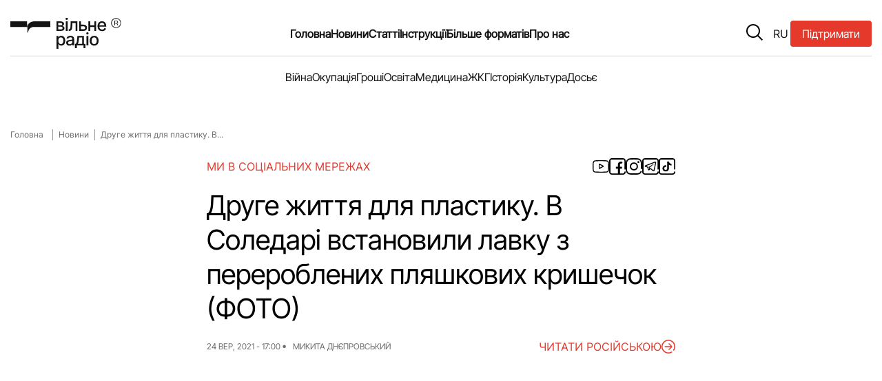

--- FILE ---
content_type: text/html; charset=UTF-8
request_url: https://freeradio.com.ua/druhe-zhyttia-dlia-plastyku-v-soledari-vstanovyly-lavku-z-pereroblenykh-pliashkovykh-kryshechok-foto/
body_size: 17336
content:
<!DOCTYPE html>
<html lang="uk" class="">
<head>
<meta charset="UTF-8">
<meta name="viewport" content="width=device-width, initial-scale=1, shrink-to-fit=no">
<!--    <script src="https://freeradio.com.ua/wp-content/themes/freeradio/inc/jquery.min.js?ver=3.7.1" id="jquery-js"></script>-->
<noscript>
</noscript>
<!-- Global site tag (gtag.js) - Google Analytics -->
<script defer src="https://www.googletagmanager.com/gtag/js?id=UA-110874409-2" type="pmdelayedscript" data-cfasync="false" data-no-optimize="1" data-no-defer="1" data-no-minify="1"></script>
<script type="pmdelayedscript" data-cfasync="false" data-no-optimize="1" data-no-defer="1" data-no-minify="1">
window.dataLayer = window.dataLayer || [];
function gtag() {
dataLayer.push(arguments);
}
gtag('js', new Date());
gtag('config', 'UA-110874409-2');
</script>
<!-- Google Tag Manager -->
<script type="pmdelayedscript" data-cfasync="false" data-no-optimize="1" data-no-defer="1" data-no-minify="1">(function(w,d,s,l,i){w[l]=w[l]||[];w[l].push({'gtm.start':
new Date().getTime(),event:'gtm.js'});var f=d.getElementsByTagName(s)[0],
j=d.createElement(s),dl=l!='dataLayer'?'&l='+l:'';j.async=true;j.src=
'https://www.googletagmanager.com/gtm.js?id='+i+dl;f.parentNode.insertBefore(j,f);
})(window,document,'script','dataLayer','GTM-K7SB8HHR');</script>
<!-- End Google Tag Manager -->
<meta name='robots' content='index, follow, max-image-preview:large, max-snippet:-1, max-video-preview:-1' />
<style>img:is([sizes="auto" i], [sizes^="auto," i]) { contain-intrinsic-size: 3000px 1500px }</style>
<!-- This site is optimized with the Yoast SEO plugin v26.7 - https://yoast.com/wordpress/plugins/seo/ -->
<title>Друге життя для пластику. В Соледарі встановили лавку з перероблених пляшкових кришечок (ФОТО) | Вільне радіо</title><link rel="preload" href="https://freeradio.com.ua/wp-content/themes/freeradio/assets/img/logo.svg" as="image" fetchpriority="high" /><link rel="preload" href="https://fonts.googleapis.com/css2?family=Inter+Tight:ital,wght@0,100..900;1,100..900&family=Inter:ital,opsz,wght@0,14..32,100..900;1,14..32,100..900&display=swap" as="font" crossorigin><link rel="preload" href="https://freeradio.com.ua/wp-content/themes/freeradio/assets/js/main.js" as="script" fetchpriority="high"><link rel="preload" href="https://freeradio.com.ua/wp-content/plugins/perfmatters/js/lazyload.min.js?ver=2.4.3" as="script"><link rel="preload" href="https://freeradio.com.ua/wp-content/themes/freeradio/assets/fonts/InterTight-VariableFont_wght.woff2" as="font" type="font/woff2" crossorigin fetchpriority="high"><link rel="preload" href="https://freeradio.com.ua/wp-content/themes/freeradio/assets/fonts/Inter-VariableFont_slnt,wght.woff2" as="font" type="font/woff2" crossorigin fetchpriority="high"><link rel="preload" href="https://freeradio.com.ua/wp-includes/js/jquery/jquery.min.js?ver=3.7.1" as="script" fetchpriority="high"><link rel="preload" href="https://freeradio.com.ua/wp-content/cache/perfmatters/freeradio.com.ua/css/post.used.css?ver=1762767905" as="style" /><link rel="stylesheet" id="perfmatters-used-css" href="https://freeradio.com.ua/wp-content/cache/perfmatters/freeradio.com.ua/css/post.used.css?ver=1762767905" media="all" />
<meta name="description" content="Друге життя для пластику. В Соледарі встановили лавку з перероблених пляшкових кришечок (ФОТО) | Новини | Вільне радіо" />
<link rel="canonical" href="https://freeradio.com.ua/druhe-zhyttia-dlia-plastyku-v-soledari-vstanovyly-lavku-z-pereroblenykh-pliashkovykh-kryshechok-foto/" />
<meta property="og:locale" content="uk_UA" />
<meta property="og:type" content="article" />
<meta property="og:title" content="Друге життя для пластику. В Соледарі встановили лавку з перероблених пляшкових кришечок (ФОТО) | Вільне радіо" />
<meta property="og:description" content="Друге життя для пластику. В Соледарі встановили лавку з перероблених пляшкових кришечок (ФОТО) | Новини | Вільне радіо" />
<meta property="og:url" content="https://freeradio.com.ua/druhe-zhyttia-dlia-plastyku-v-soledari-vstanovyly-lavku-z-pereroblenykh-pliashkovykh-kryshechok-foto/" />
<meta property="og:site_name" content="Вільне радіо" />
<meta property="article:publisher" content="https://www.facebook.com/radiovilne/" />
<meta property="article:published_time" content="2021-09-24T14:00:30+00:00" />
<meta property="article:modified_time" content="2021-09-24T14:30:45+00:00" />
<meta property="og:image" content="https://freeradio.com.ua/wp-content/uploads/2021/09/1-8.jpg" />
<meta name="author" content="Микита Днєпровський" />
<meta name="twitter:card" content="summary_large_image" />
<meta name="twitter:creator" content="@vilneRadioUA" />
<meta name="twitter:site" content="@vilneRadioUA" />
<script type="application/ld+json" class="yoast-schema-graph">{"@context":"https://schema.org","@graph":[{"@type":"Article","@id":"https://freeradio.com.ua/druhe-zhyttia-dlia-plastyku-v-soledari-vstanovyly-lavku-z-pereroblenykh-pliashkovykh-kryshechok-foto/#article","isPartOf":{"@id":"https://freeradio.com.ua/druhe-zhyttia-dlia-plastyku-v-soledari-vstanovyly-lavku-z-pereroblenykh-pliashkovykh-kryshechok-foto/"},"author":{"@id":"https://freeradio.com.ua/#/schema/person/7398c268dab322dea12ef3fa29dc30e2"},"headline":"Друге життя для пластику. В Соледарі встановили лавку з перероблених пляшкових кришечок (ФОТО)","datePublished":"2021-09-24T14:00:30+00:00","dateModified":"2021-09-24T14:30:45+00:00","mainEntityOfPage":{"@id":"https://freeradio.com.ua/druhe-zhyttia-dlia-plastyku-v-soledari-vstanovyly-lavku-z-pereroblenykh-pliashkovykh-kryshechok-foto/"},"wordCount":390,"publisher":{"@id":"https://freeradio.com.ua/#organization"},"image":{"@id":"https://freeradio.com.ua/druhe-zhyttia-dlia-plastyku-v-soledari-vstanovyly-lavku-z-pereroblenykh-pliashkovykh-kryshechok-foto/#primaryimage"},"thumbnailUrl":"https://freeradio.com.ua/wp-content/uploads/2021/09/1-8.jpg","articleSection":["Новини"],"inLanguage":"uk"},{"@type":"WebPage","@id":"https://freeradio.com.ua/druhe-zhyttia-dlia-plastyku-v-soledari-vstanovyly-lavku-z-pereroblenykh-pliashkovykh-kryshechok-foto/","url":"https://freeradio.com.ua/druhe-zhyttia-dlia-plastyku-v-soledari-vstanovyly-lavku-z-pereroblenykh-pliashkovykh-kryshechok-foto/","name":"Друге життя для пластику. В Соледарі встановили лавку з перероблених пляшкових кришечок (ФОТО) | Вільне радіо","isPartOf":{"@id":"https://freeradio.com.ua/#website"},"primaryImageOfPage":{"@id":"https://freeradio.com.ua/druhe-zhyttia-dlia-plastyku-v-soledari-vstanovyly-lavku-z-pereroblenykh-pliashkovykh-kryshechok-foto/#primaryimage"},"image":{"@id":"https://freeradio.com.ua/druhe-zhyttia-dlia-plastyku-v-soledari-vstanovyly-lavku-z-pereroblenykh-pliashkovykh-kryshechok-foto/#primaryimage"},"thumbnailUrl":"https://freeradio.com.ua/wp-content/uploads/2021/09/1-8.jpg","datePublished":"2021-09-24T14:00:30+00:00","dateModified":"2021-09-24T14:30:45+00:00","description":"Друге життя для пластику. В Соледарі встановили лавку з перероблених пляшкових кришечок (ФОТО) | Новини | Вільне радіо","breadcrumb":{"@id":"https://freeradio.com.ua/druhe-zhyttia-dlia-plastyku-v-soledari-vstanovyly-lavku-z-pereroblenykh-pliashkovykh-kryshechok-foto/#breadcrumb"},"inLanguage":"uk","potentialAction":[{"@type":"ReadAction","target":["https://freeradio.com.ua/druhe-zhyttia-dlia-plastyku-v-soledari-vstanovyly-lavku-z-pereroblenykh-pliashkovykh-kryshechok-foto/"]}],"author":{"@id":"https://freeradio.com.ua/#/schema/person/7398c268dab322dea12ef3fa29dc30e2"}},{"@type":"ImageObject","inLanguage":"uk","@id":"https://freeradio.com.ua/druhe-zhyttia-dlia-plastyku-v-soledari-vstanovyly-lavku-z-pereroblenykh-pliashkovykh-kryshechok-foto/#primaryimage","url":"https://freeradio.com.ua/wp-content/uploads/2021/09/1-8.jpg","contentUrl":"https://freeradio.com.ua/wp-content/uploads/2021/09/1-8.jpg","width":1280,"height":1280,"caption":"В Соледарі встановили лавку з перероблених пляшкових кришечок"},{"@type":"BreadcrumbList","@id":"https://freeradio.com.ua/druhe-zhyttia-dlia-plastyku-v-soledari-vstanovyly-lavku-z-pereroblenykh-pliashkovykh-kryshechok-foto/#breadcrumb","itemListElement":[{"@type":"ListItem","position":1,"name":"Головна","item":"https://freeradio.com.ua/"},{"@type":"ListItem","position":2,"name":"Новини","item":"https://freeradio.com.ua/category/news/"},{"@type":"ListItem","position":3,"name":"Друге життя для пластику. В Соледарі встановили лавку з перероблених пляшкових кришечок (ФОТО)"}]},{"@type":"WebSite","@id":"https://freeradio.com.ua/#website","url":"https://freeradio.com.ua/","name":"Вільне радіо","description":"ТЕРИТОРІЯ ВІЛЬНОГО РАДІО","publisher":{"@id":"https://freeradio.com.ua/#organization"},"potentialAction":[{"@type":"SearchAction","target":{"@type":"EntryPoint","urlTemplate":"https://freeradio.com.ua/?s={search_term_string}"},"query-input":{"@type":"PropertyValueSpecification","valueRequired":true,"valueName":"search_term_string"}}],"inLanguage":"uk"},{"@type":"Organization","@id":"https://freeradio.com.ua/#organization","name":"Вільне Радіо","url":"https://freeradio.com.ua/","logo":{"@type":"ImageObject","inLanguage":"uk","@id":"https://freeradio.com.ua/#/schema/logo/image/","url":"https://freeradio.com.ua/wp-content/uploads/2022/08/lOHO-VIDEO-kopyia.jpg","contentUrl":"https://freeradio.com.ua/wp-content/uploads/2022/08/lOHO-VIDEO-kopyia.jpg","width":1190,"height":804,"caption":"Вільне Радіо"},"image":{"@id":"https://freeradio.com.ua/#/schema/logo/image/"},"sameAs":["https://www.facebook.com/radiovilne/","https://x.com/vilneRadioUA","https://www.instagram.com/vilne_radio/"]},{"@type":"Person","@id":"https://freeradio.com.ua/#/schema/person/7398c268dab322dea12ef3fa29dc30e2","name":"Микита Днєпровський","image":{"@type":"ImageObject","inLanguage":"uk","@id":"https://freeradio.com.ua/#/schema/person/image/eea4b733adc940ea7ab972113bc430e9","url":"https://secure.gravatar.com/avatar/68273978d1ec89893715a316790c2dab4776fc3d4c7c4b826f546b361fde2bd2?s=96&d=mm&r=g","contentUrl":"https://secure.gravatar.com/avatar/68273978d1ec89893715a316790c2dab4776fc3d4c7c4b826f546b361fde2bd2?s=96&d=mm&r=g","caption":"Микита Днєпровський"},"url":"https://freeradio.com.ua/author/nickdneprovsky/"}]}</script>
<!-- / Yoast SEO plugin. -->
<link rel="alternate" type="application/rss+xml" title="Вільне радіо &raquo; стрічка" href="https://freeradio.com.ua/feed/" />
<link rel="stylesheet" id="wp-block-library-css" href="https://freeradio.com.ua/wp-includes/css/dist/block-library/style.min.css?ver=6.8.3" media="print" onload="this.media=&#039;all&#039;;this.onload=null;">
<style id='wp-block-library-theme-inline-css'>
.wp-block-audio :where(figcaption){color:#555;font-size:13px;text-align:center}.is-dark-theme .wp-block-audio :where(figcaption){color:#ffffffa6}.wp-block-audio{margin:0 0 1em}.wp-block-code{border:1px solid #ccc;border-radius:4px;font-family:Menlo,Consolas,monaco,monospace;padding:.8em 1em}.wp-block-embed :where(figcaption){color:#555;font-size:13px;text-align:center}.is-dark-theme .wp-block-embed :where(figcaption){color:#ffffffa6}.wp-block-embed{margin:0 0 1em}.blocks-gallery-caption{color:#555;font-size:13px;text-align:center}.is-dark-theme .blocks-gallery-caption{color:#ffffffa6}:root :where(.wp-block-image figcaption){color:#555;font-size:13px;text-align:center}.is-dark-theme :root :where(.wp-block-image figcaption){color:#ffffffa6}.wp-block-image{margin:0 0 1em}.wp-block-pullquote{border-bottom:4px solid;border-top:4px solid;color:currentColor;margin-bottom:1.75em}.wp-block-pullquote cite,.wp-block-pullquote footer,.wp-block-pullquote__citation{color:currentColor;font-size:.8125em;font-style:normal;text-transform:uppercase}.wp-block-quote{border-left:.25em solid;margin:0 0 1.75em;padding-left:1em}.wp-block-quote cite,.wp-block-quote footer{color:currentColor;font-size:.8125em;font-style:normal;position:relative}.wp-block-quote:where(.has-text-align-right){border-left:none;border-right:.25em solid;padding-left:0;padding-right:1em}.wp-block-quote:where(.has-text-align-center){border:none;padding-left:0}.wp-block-quote.is-large,.wp-block-quote.is-style-large,.wp-block-quote:where(.is-style-plain){border:none}.wp-block-search .wp-block-search__label{font-weight:700}.wp-block-search__button{border:1px solid #ccc;padding:.375em .625em}:where(.wp-block-group.has-background){padding:1.25em 2.375em}.wp-block-separator.has-css-opacity{opacity:.4}.wp-block-separator{border:none;border-bottom:2px solid;margin-left:auto;margin-right:auto}.wp-block-separator.has-alpha-channel-opacity{opacity:1}.wp-block-separator:not(.is-style-wide):not(.is-style-dots){width:100px}.wp-block-separator.has-background:not(.is-style-dots){border-bottom:none;height:1px}.wp-block-separator.has-background:not(.is-style-wide):not(.is-style-dots){height:2px}.wp-block-table{margin:0 0 1em}.wp-block-table td,.wp-block-table th{word-break:normal}.wp-block-table :where(figcaption){color:#555;font-size:13px;text-align:center}.is-dark-theme .wp-block-table :where(figcaption){color:#ffffffa6}.wp-block-video :where(figcaption){color:#555;font-size:13px;text-align:center}.is-dark-theme .wp-block-video :where(figcaption){color:#ffffffa6}.wp-block-video{margin:0 0 1em}:root :where(.wp-block-template-part.has-background){margin-bottom:0;margin-top:0;padding:1.25em 2.375em}
</style>
<style id='classic-theme-styles-inline-css'>
/*! This file is auto-generated */
.wp-block-button__link{color:#fff;background-color:#32373c;border-radius:9999px;box-shadow:none;text-decoration:none;padding:calc(.667em + 2px) calc(1.333em + 2px);font-size:1.125em}.wp-block-file__button{background:#32373c;color:#fff;text-decoration:none}
</style>
<link rel="stylesheet" id="contact-form-7-css" href="https://freeradio.com.ua/wp-content/cache/perfmatters/freeradio.com.ua/minify/64ac31699f53.styles.min.css?ver=6.1.4" media="print" onload="this.media=&#039;all&#039;;this.onload=null;">
<link rel="stylesheet" id="foobox-free-min-css" href="https://freeradio.com.ua/wp-content/plugins/foobox-image-lightbox/free/css/foobox.free.min.css?ver=2.7.41" media="print" onload="this.media=&#039;all&#039;;this.onload=null;">
<link rel="stylesheet" id="gn-frontend-gnfollow-style-css" href="https://freeradio.com.ua/wp-content/plugins/gn-publisher/assets/css/gn-frontend-gnfollow.min.css?ver=1.5.26" media="print" onload="this.media=&#039;all&#039;;this.onload=null;">
<link rel="stylesheet" id="ralabs-popup-style-css" href="https://freeradio.com.ua/wp-content/cache/perfmatters/freeradio.com.ua/minify/c1ba721b57bf.style.min.css?ver=6.8.3" media="print" onload="this.media=&#039;all&#039;;this.onload=null;">
<link rel="stylesheet" id="cta-popup-css-css" href="https://freeradio.com.ua/wp-content/cache/perfmatters/freeradio.com.ua/minify/94001fb0cf7c.cta-popup.min.css?ver=6.8.3" media="print" onload="this.media=&#039;all&#039;;this.onload=null;">
<link rel="stylesheet" id="wp-polls-css" href="https://freeradio.com.ua/wp-content/cache/perfmatters/freeradio.com.ua/minify/e619fed4db9c.polls-css.min.css?ver=2.77.3" media="print" onload="this.media=&#039;all&#039;;this.onload=null;">
<style id='wp-polls-inline-css'>
.wp-polls .pollbar {
margin: 1px;
font-size: 6px;
line-height: 8px;
height: 8px;
background-image: url('https://freeradio.com.ua/wp-content/plugins/wp-polls/images/default/pollbg.gif');
border: 1px solid #c8c8c8;
}
</style>
<link rel="stylesheet" id="wp-ulike-css" href="https://freeradio.com.ua/wp-content/plugins/wp-ulike/assets/css/wp-ulike.min.css?ver=4.8.1" media="print" onload="this.media=&#039;all&#039;;this.onload=null;">
<link rel="stylesheet" id="style-css" href="https://freeradio.com.ua/wp-content/cache/perfmatters/freeradio.com.ua/minify/0d5dc7298bed.style.min.css?ver=1.0.0" media="print" onload="this.media=&#039;all&#039;;this.onload=null;">
<link rel="stylesheet" id="main-css" href="https://freeradio.com.ua/wp-content/themes/freeradio/assets/css/main.css?ver=1.0.0" media="print" onload="this.media=&#039;all&#039;;this.onload=null;">
<script id="wpml-cookie-js-extra">
var wpml_cookies = {"wp-wpml_current_language":{"value":"uk","expires":1,"path":"\/"}};
var wpml_cookies = {"wp-wpml_current_language":{"value":"uk","expires":1,"path":"\/"}};
</script>
<script src="https://freeradio.com.ua/wp-content/cache/perfmatters/freeradio.com.ua/minify/f3606e4db5e1.language-cookie.min.js?ver=476000" id="wpml-cookie-js" defer data-wp-strategy="defer"></script>
<script src="https://freeradio.com.ua/wp-includes/js/jquery/jquery.min.js?ver=3.7.1" id="jquery-core-js"></script>
<script id="foobox-free-min-js-before">
/* Run FooBox FREE (v2.7.41) */
var FOOBOX = window.FOOBOX = {
ready: true,
disableOthers: false,
o: {wordpress: { enabled: true }, countMessage:'image %index of %total', captions: { dataTitle: ["captionTitle","title"], dataDesc: ["captionDesc","description"] }, rel: '', excludes:'.fbx-link,.nofoobox,.nolightbox,a[href*="pinterest.com/pin/create/button/"]', affiliate : { enabled: false }},
selectors: [
".foogallery-container.foogallery-lightbox-foobox", ".foogallery-container.foogallery-lightbox-foobox-free", ".gallery", ".wp-block-gallery", ".wp-caption", ".wp-block-image", "a:has(img[class*=wp-image-])", ".foobox"
],
pre: function( $ ){
// Custom JavaScript (Pre)
},
post: function( $ ){
// Custom JavaScript (Post)
// Custom Captions Code
},
custom: function( $ ){
// Custom Extra JS
}
};
</script>
<script src="https://freeradio.com.ua/wp-content/plugins/foobox-image-lightbox/free/js/foobox.free.min.js?ver=2.7.41" id="foobox-free-min-js" defer></script>
<meta name="generator" content="WPML ver:4.7.6 stt:45,54;" />
<meta name="onesignal" content="wordpress-plugin"/>
<script type="pmdelayedscript" data-cfasync="false" data-no-optimize="1" data-no-defer="1" data-no-minify="1">
window.OneSignalDeferred = window.OneSignalDeferred || [];
OneSignalDeferred.push(function(OneSignal) {
var oneSignal_options = {};
window._oneSignalInitOptions = oneSignal_options;
oneSignal_options['serviceWorkerParam'] = { scope: '/' };
oneSignal_options['serviceWorkerPath'] = 'OneSignalSDKWorker.js.php';
OneSignal.Notifications.setDefaultUrl("https://freeradio.com.ua");
oneSignal_options['wordpress'] = true;
oneSignal_options['appId'] = '41b93232-f502-4fb1-924f-6d141ab4b003';
oneSignal_options['allowLocalhostAsSecureOrigin'] = true;
oneSignal_options['welcomeNotification'] = { };
oneSignal_options['welcomeNotification']['title'] = "Вільне Радіо";
oneSignal_options['welcomeNotification']['message'] = "Дякуємо за підписку";
oneSignal_options['path'] = "https://freeradio.com.ua/wp-content/plugins/onesignal-free-web-push-notifications/sdk_files/";
oneSignal_options['safari_web_id'] = "web.onesignal.auto.4ed285de-faf5-4c6c-a346-3ff91e5aded6";
oneSignal_options['promptOptions'] = { };
oneSignal_options['promptOptions']['actionMessage'] = "Хочете бути в курсі останніх новин та отримувати сповіщення про оновлення?";
oneSignal_options['promptOptions']['acceptButtonText'] = "Дозволити";
oneSignal_options['promptOptions']['cancelButtonText'] = "Ні, дякую";
oneSignal_options['promptOptions']['siteName'] = "Вільне Радіо";
oneSignal_options['promptOptions']['autoAcceptTitle'] = "Натисніть \\\\\\\'Так\\\\\\\'";
oneSignal_options['notifyButton'] = { };
oneSignal_options['notifyButton']['enable'] = true;
oneSignal_options['notifyButton']['position'] = 'bottom-right';
oneSignal_options['notifyButton']['theme'] = 'default';
oneSignal_options['notifyButton']['size'] = 'small';
oneSignal_options['notifyButton']['showCredit'] = true;
oneSignal_options['notifyButton']['text'] = {};
oneSignal_options['notifyButton']['text']['tip.state.unsubscribed'] = 'Підписатись на сповіщення';
oneSignal_options['notifyButton']['text']['tip.state.subscribed'] = 'Ви підписались на сповіщення сайту';
oneSignal_options['notifyButton']['text']['tip.state.blocked'] = 'Ви заблокували сповіщення';
oneSignal_options['notifyButton']['text']['message.action.subscribed'] = 'Дякуємо за підписку!';
oneSignal_options['notifyButton']['text']['message.action.resubscribed'] = 'Ви підписались на сповіщення сайту';
oneSignal_options['notifyButton']['text']['message.action.unsubscribed'] = 'Ви не будете отримувати сповіщення';
oneSignal_options['notifyButton']['text']['dialog.main.title'] = 'Керування сповіщеннями з сайту';
oneSignal_options['notifyButton']['text']['dialog.main.button.subscribe'] = 'Підписатись';
oneSignal_options['notifyButton']['text']['dialog.main.button.unsubscribe'] = 'Відписатись';
oneSignal_options['notifyButton']['text']['dialog.blocked.title'] = 'Розблокувати сповіщення';
OneSignal.init(window._oneSignalInitOptions);
OneSignal.Slidedown.promptPush()      });
function documentInitOneSignal() {
var oneSignal_elements = document.getElementsByClassName("OneSignal-prompt");
var oneSignalLinkClickHandler = function(event) { OneSignal.Notifications.requestPermission(); event.preventDefault(); };        for(var i = 0; i < oneSignal_elements.length; i++)
oneSignal_elements[i].addEventListener('click', oneSignalLinkClickHandler, false);
}
if (document.readyState === 'complete') {
documentInitOneSignal();
}
else {
window.addEventListener("load", function(event){
documentInitOneSignal();
});
}
</script>
<link rel="icon" href="https://freeradio.com.ua/wp-content/uploads/2024/09/cropped-favicon-32x32.png" sizes="32x32" />
<link rel="icon" href="https://freeradio.com.ua/wp-content/uploads/2024/09/cropped-favicon-192x192.png" sizes="192x192" />
<link rel="apple-touch-icon" href="https://freeradio.com.ua/wp-content/uploads/2024/09/cropped-favicon-180x180.png" />
<meta name="msapplication-TileImage" content="https://freeradio.com.ua/wp-content/uploads/2024/09/cropped-favicon-270x270.png" />
<style id="wp-custom-css">
@media (max-width: 640px) {
.post__content figure {
position: relative;
margin-bottom: 20px;
width: auto !important;
}
}		</style>
<style>
</style>
</head>
<body class="wp-singular post-template-default single single-post postid-75666 single-format-standard wp-custom-logo wp-theme-freeradio">
<!-- Google Tag Manager (noscript) -->
<noscript><iframe src="https://www.googletagmanager.com/ns.html?id=GTM-K7SB8HHR"
height="0" width="0" style="display:none;visibility:hidden"></iframe></noscript>
<!-- End Google Tag Manager (noscript) -->
<header class="header ">
<a href="https://freeradio.com.ua/community/" target="_blank"           class="button button--donation button--donation__mobile" title="Підтримати" onclick="gtag('event', 'click_donation', {
event_category: 'button',
event_label: 'donation_header_mob'
});">
<span class="text">Підтримати</span>
</a>
<div class="container">
<div class="header__row">
<input type="checkbox" id="mobile-menu">
<label class="menu-hamburger" for="mobile-menu">
<span class="menu-hamburger__line"></span>
</label>
<div class="mobile-menu">
<div class="wrapper">
<form class="mobile-search-bar" action="/" method="get">
<div class="mobile-search-bar__input">
<span class="icon icon-search"></span>
<label for="search" hidden="hidden">Пошук</label>
<input type="text" name="s" id="search"
placeholder="Пошук" required>
</div>
</form>
<nav class="mobile-navigation">
<ul id="menu-header-menu-mobile" class="menu__list"><li class="menu-item menu-item-type-post_type menu-item-object-page menu-item-home"><a href="https://freeradio.com.ua/" class="menu__link">Головна</a></li>
<li class="menu-item menu-item-type-taxonomy menu-item-object-category current-post-ancestor current-menu-parent current-post-parent"><a href="https://freeradio.com.ua/category/news/" class="menu__link">Новини</a></li>
<li class="menu-item menu-item-type-taxonomy menu-item-object-category"><a href="https://freeradio.com.ua/category/statti/" class="menu__link">Статті</a></li>
<li class="menu-item menu-item-type-post_type menu-item-object-page"><a href="https://freeradio.com.ua/okupatsiia/" class="menu__link">Окупація</a></li>
<li class="menu-item menu-item-type-post_type menu-item-object-page"><a href="https://freeradio.com.ua/about_us/" class="menu__link">Про нас</a></li>
<li class="menu-item menu-item-type-post_type menu-item-object-page"><a href="https://freeradio.com.ua/war/" class="menu__link">Війна</a></li>
<li class="menu-item menu-item-type-post_type menu-item-object-page"><a href="https://freeradio.com.ua/ekonomika/" class="menu__link">Гроші</a></li>
<li class="menu-item menu-item-type-post_type menu-item-object-page"><a href="https://freeradio.com.ua/osvita/" class="menu__link">Освіта</a></li>
<li class="menu-item menu-item-type-taxonomy menu-item-object-category"><a href="https://freeradio.com.ua/category/programs/instruktsii/" class="menu__link">Інструкції</a></li>
<li class="menu-item menu-item-type-post_type menu-item-object-page"><a href="https://freeradio.com.ua/medytsyna/" class="menu__link">Медицина</a></li>
<li class="menu-item menu-item-type-post_type menu-item-object-page"><a href="https://freeradio.com.ua/zhkg/" class="menu__link">ЖКГ</a></li>
<li class="menu-item menu-item-type-post_type menu-item-object-page"><a href="https://freeradio.com.ua/istoriia/" class="menu__link">Історія</a></li>
<li class="menu-item menu-item-type-post_type menu-item-object-page"><a href="https://freeradio.com.ua/kultura/" class="menu__link">Культура</a></li>
<li class="menu-item menu-item-type-taxonomy menu-item-object-category"><a href="https://freeradio.com.ua/category/programs/intervju/" class="menu__link">Інтерв’ю</a></li>
<li class="menu-item menu-item-type-taxonomy menu-item-object-category"><a href="https://freeradio.com.ua/category/dosie/" class="menu__link">Досьє</a></li>
<li class="menu-item menu-item-type-taxonomy menu-item-object-category"><a href="https://freeradio.com.ua/category/programs/reportazh/" class="menu__link">Репортаж</a></li>
<li class="menu-item menu-item-type-taxonomy menu-item-object-category"><a href="https://freeradio.com.ua/category/blog/" class="menu__link">Блог</a></li>
<li class="menu-item menu-item-type-post_type menu-item-object-page"><a href="https://freeradio.com.ua/proekti/" class="menu__link">Проєкти</a></li>
<li class="menu-item menu-item-type-post_type menu-item-object-page"><a href="https://freeradio.com.ua/team/" class="menu__link">Команда</a></li>
<li class="menu-item menu-item-type-post_type menu-item-object-page"><a href="https://freeradio.com.ua/editor-policy/" class="menu__link">Редакційна політика</a></li>
</ul>                    </nav>
<div class="mobile-menu__footer">
<ul class="social-media-list">
<li class="social-media-list__item">
<a class="social-media__link" href="https://www.youtube.com/channel/UC3aP5SQJisyd5GnPI84lQKw?view_as=subscriber"
aria-label="Посилання на соціальну мережу - youtube"
target="_blank" title="">
<span class="icon icon-youtube"></span>
</a>
</li>
<li class="social-media-list__item">
<a class="social-media__link" href="https://www.facebook.com/radiovilne/"
aria-label="Посилання на соціальну мережу - facebook"
target="_blank" title="">
<span class="icon icon-facebook"></span>
</a>
</li>
<li class="social-media-list__item">
<a class="social-media__link" href="https://www.instagram.com/radiovilne/"
aria-label="Посилання на соціальну мережу - instagram"
target="_blank" title="">
<span class="icon icon-instagram"></span>
</a>
</li>
<li class="social-media-list__item">
<a class="social-media__link" href="https://t.me/DONregion"
aria-label="Посилання на соціальну мережу - telegram"
target="_blank" title="">
<span class="icon icon-telegram"></span>
</a>
</li>
<li class="social-media-list__item">
<a class="social-media__link" href="https://www.tiktok.com/@radio.vilne"
aria-label="Посилання на соціальну мережу - tiktok"
target="_blank" title="">
<span class="icon icon-tiktok"></span>
</a>
</li>
</ul>
</div>
</div>
</div>
<a href="https://freeradio.com.ua/"
class="logo header__logo" title="Перейти на головну" target="_self">
<img data-perfmatters-preload src="https://freeradio.com.ua/wp-content/themes/freeradio/assets/img/logo.svg" width="161" height="49"
alt="Вільне Радіо лого">
</a>
<nav class="main-navigation">
<ul id="menu-header-menu" class="menu__list"><li class="menu-item menu-item-type-post_type menu-item-object-page menu-item-home"><a href="https://freeradio.com.ua/" class="menu__link">Головна</a></li>
<li class="menu-item menu-item-type-taxonomy menu-item-object-category current-post-ancestor current-menu-parent current-post-parent"><a href="https://freeradio.com.ua/category/news/" class="menu__link">Новини</a></li>
<li class="menu-item menu-item-type-taxonomy menu-item-object-category"><a href="https://freeradio.com.ua/category/statti/" class="menu__link">Статті</a></li>
<li class="menu-item menu-item-type-taxonomy menu-item-object-category"><a href="https://freeradio.com.ua/category/programs/instruktsii/" class="menu__link">Інструкції</a></li>
<li class="noclick menu-item menu-item-type-custom menu-item-object-custom menu-item-has-children"><a class="menu__link">Більше форматів<button class="submenu-toggle" type="button" aria-label="Open submenu" aria-expanded="false"></button></a>
<ul class="sub-menu">
<li class="menu-item menu-item-type-taxonomy menu-item-object-category"><a href="https://freeradio.com.ua/category/programs/intervju/" class="menu__link">Інтерв’ю</a></li>
<li class="menu-item menu-item-type-taxonomy menu-item-object-category"><a href="https://freeradio.com.ua/category/programs/reportazh/" class="menu__link">Репортаж</a></li>
<li class="menu-item menu-item-type-taxonomy menu-item-object-category"><a href="https://freeradio.com.ua/category/programs/specproject/" class="menu__link">Спецпроекти</a></li>
<li class="menu-item menu-item-type-taxonomy menu-item-object-category"><a href="https://freeradio.com.ua/category/blog/" class="menu__link">Блог</a></li>
<li class="menu-item menu-item-type-post_type menu-item-object-page"><a href="https://freeradio.com.ua/arkhiv-proiektiv/" class="menu__link">Архів проєктів</a></li>
</ul>
</li>
<li class="noclick menu-item menu-item-type-custom menu-item-object-custom menu-item-has-children"><a class="menu__link">Про нас<button class="submenu-toggle" type="button" aria-label="Open submenu" aria-expanded="false"></button></a>
<ul class="sub-menu">
<li class="menu-item menu-item-type-post_type menu-item-object-page"><a href="https://freeradio.com.ua/about_us/" class="menu__link">Про нас</a></li>
<li class="menu-item menu-item-type-post_type menu-item-object-page"><a href="https://freeradio.com.ua/team/" class="menu__link">Команда</a></li>
<li class="menu-item menu-item-type-post_type menu-item-object-page"><a href="https://freeradio.com.ua/community/" class="menu__link">Підтримати Вільне</a></li>
<li class="menu-item menu-item-type-post_type menu-item-object-page"><a href="https://freeradio.com.ua/editor-policy/" class="menu__link">Редакційна політика</a></li>
</ul>
</li>
</ul>            </nav>
<div class="header__buttons">
<form class="search-bar" action="/" method="get">
<button type="button" class="search-bar__btn-open" aria-label="search button">
<span class="icon icon-search">
</span>
</button>
<div class="search-bar__input">
<button type="submit" class="search-bar__input__submit">
<span class="icon icon-search">
</span>
</button>
<label for="search" hidden="hidden">Пошук</label>
<input type="text" name="s" id="search" placeholder="Пошук"
required>
<button type="button" class="search-bar__btn-close">
&#x2715;
</button>
</div>
</form>
<div class="header__language" aria-label="Перемикач мови веб сторінки">
<a target="_self" href="https://freeradio.com.ua/ru/vtoraia-zhyzn-dlia-plastyka-v-soledare-ustanovyly-skameiku-yz-pererabotannykh-butylochnykh-kryshechek-foto/" title="Натисніть тут щоб змінити мову на RU" class="header__language--switch">RU</a>
</div>
<a href="https://freeradio.com.ua/community/" target="_blank"                       class="button button--donation" title="Підтримати" onclick="gtag('event', 'click_donation', {
event_category: 'button',
event_label: 'donation_header'
});">
<span class="text">Підтримати</span>
</a>
</div>
</div>
<div class="header__row header__row--nav">
<nav class="main-navigation">
<ul id="menu-header-menu-2" class="menu__list"><li class="menu-item menu-item-type-post_type menu-item-object-page"><a href="https://freeradio.com.ua/war/" class="menu__link">Війна</a></li>
<li class="menu-item menu-item-type-post_type menu-item-object-page"><a href="https://freeradio.com.ua/okupatsiia/" class="menu__link">Окупація</a></li>
<li class="menu-item menu-item-type-post_type menu-item-object-page"><a href="https://freeradio.com.ua/ekonomika/" class="menu__link">Гроші</a></li>
<li class="menu-item menu-item-type-post_type menu-item-object-page"><a href="https://freeradio.com.ua/osvita/" class="menu__link">Освіта</a></li>
<li class="menu-item menu-item-type-post_type menu-item-object-page"><a href="https://freeradio.com.ua/medytsyna/" class="menu__link">Медицина</a></li>
<li class="menu-item menu-item-type-post_type menu-item-object-page"><a href="https://freeradio.com.ua/zhkg/" class="menu__link">ЖКГ</a></li>
<li class="menu-item menu-item-type-post_type menu-item-object-page"><a href="https://freeradio.com.ua/istoriia/" class="menu__link">Історія</a></li>
<li class="menu-item menu-item-type-post_type menu-item-object-page"><a href="https://freeradio.com.ua/kultura/" class="menu__link">Культура</a></li>
<li class="menu-item menu-item-type-taxonomy menu-item-object-category"><a href="https://freeradio.com.ua/category/dosie/" class="menu__link">Досьє</a></li>
</ul>            </nav>
<div class="main-navigation--mobile-list">
<nav class="main-navigation">
<ul id="menu-header-mobile-main" class="menu__list"><li class="menu-item menu-item-type-post_type menu-item-object-page menu-item-home"><a href="https://freeradio.com.ua/" class="menu__link">Головна</a></li>
<li class="menu-item menu-item-type-taxonomy menu-item-object-category current-post-ancestor current-menu-parent current-post-parent"><a href="https://freeradio.com.ua/category/news/" class="menu__link">Новини</a></li>
<li class="menu-item menu-item-type-taxonomy menu-item-object-category"><a href="https://freeradio.com.ua/category/statti/" class="menu__link">Статті</a></li>
<li class="menu-item menu-item-type-post_type menu-item-object-page"><a href="https://freeradio.com.ua/about_us/" class="menu__link">Про нас</a></li>
<li class="menu-item menu-item-type-post_type menu-item-object-page"><a href="https://freeradio.com.ua/team/" class="menu__link">Команда</a></li>
</ul>                </nav>
</div>
</div>
</div>
</header>
<main class="page">
<div data-observ></div>
<section class="post post__single article-item "
data-loadpost="" data-post-id="75666"
data-next="75653"
data-posturl="https://freeradio.com.ua/druhe-zhyttia-dlia-plastyku-v-soledari-vstanovyly-lavku-z-pereroblenykh-pliashkovykh-kryshechok-foto/"><!--  -->
<div class="container">
<div class="breadcrumbs">
<!--    -->    <nav aria-label="breadcrumb">
<ol class="breadcrumbs__list">
<li class="breadcrumbs__item">
<a href="https://freeradio.com.ua/" class="breadcrumbs__link" title="Перейти на сторінку: Головна">
Головна                </a>
</li>
<li class="breadcrumbs__item"><a href="https://freeradio.com.ua/category/news/" class="breadcrumbs__link">Новини</a></li><li class="breadcrumbs__item breadcrumbs__item--active" aria-current="page">Друге життя для пластику. В...</li>        </ol>
</nav>
</div>    </div>
<div class="container container-social-share">
<div class="social-share social-share-top">
<span class="social-share-top__title">Ми в соціальних мережах</span>
<ul class="social-media-list">
<li class="social-media-list__item">
<a href="https://www.youtube.com/channel/UC3aP5SQJisyd5GnPI84lQKw?view_as=subscriber"
class="social-media-list__link"
title="поділитися новиною в Youtube"
target="_blank">
<span class="icon icon-youtube"></span>
</a>
</li>
<li class="social-media-list__item">
<a href="https://www.facebook.com/radiovilne/"
class="social-media-list__link"
title="поділитися новиною в Facebook"
target="_blank">
<span class="icon icon-facebook"></span>
</a>
</li>
<li class="social-media-list__item">
<a href="https://www.instagram.com/radiovilne/"
class="social-media-list__link"
title="поділитися новиною в Instagram"
target="_blank">
<span class="icon icon-instagram"></span>
</a>
</li>
<li class="social-media-list__item">
<a href="https://t.me/DONregion"
class="social-media-list__link"
title="поділитися новиною в Telegram"
target="_blank">
<span class="icon icon-telegram"></span>
</a>
</li>
<li class="social-media-list__item">
<a href="https://www.tiktok.com/@radio.vilne"
class="social-media-list__link"
title="поділитися новиною в TikTok"
target="_blank">
<span class="icon icon-tiktok"></span>
</a>
</li>
</ul>
</div>
</div>
<div class="container post--container">
<div class="post__result">
<header class="page__header">
<h1 class="page__heading">Друге життя для пластику. В Соледарі встановили лавку з перероблених пляшкових кришечок (ФОТО)</h1>
</header>
<div class="post__info">
<div class="info__box">
<div class="info__authors">
<time datetime="2021-09-24 17:00">24 Вер, 2021 - 17:00</time>
<a href="https://freeradio.com.ua/author/nickdneprovsky/"
title="Микита Днєпровський" date-name="Микита Днєпровський">
<span class="authors-name">Микита Днєпровський</span>
</a>
</div>
<a href="https://freeradio.com.ua/ru/vtoraia-zhyzn-dlia-plastyka-v-soledare-ustanovyly-skameiku-yz-pererabotannykh-butylochnykh-kryshechek-foto/" class="language"
hreflang="ru"
title="Перейти до новини Читати російською">
Читати російською                            <span class="icon icon-arrow-lang"></span>
</a>
</div>
</div>
<div class="post__content__old">
<div data-perfmatters-lazy-element style="height:1000px; width:100%;"><noscript><div class="picture picture_old">
<picture><source srcset="https://freeradio.com.ua/wp-content/uploads/2021/09/4-5.jpg.webp "  type="image/webp"><img src="https://freeradio.com.ua/wp-content/uploads/2021/09/4-5.jpg" class=" sp-no-webp" alt="В Соледарі встановили лавку з перероблених пляшкових кришечок" data-test-img="false2" title="Фото: Facebook/IZOLYATSIA. Platform for Cultural Initiatives"  > </picture>
<div class="picture__figcaption">
<figcaption class="post-thumbnail__caption">Фото: Facebook/IZOLYATSIA. Platform for Cultural Initiatives</figcaption>
</div>
</div></noscript></div>
<div class="post__content--old" data-test-here="true">
<p><b>Біло-зелену лавочку вже можна побачити біля офісу фонду “Ізоляція”. Збирати матеріал для неї допомагали соледарські школярі.</b></p>
<p>&nbsp;</p>
<p><span style="font-weight: 400;">Лавку з кришечок виготовили в Одесі. На її створення пішло близько 40 кг пластика, розповідає Вільному радіо керівник компанії &#8220;Дорогоцінний пластик Україна&#8221; Євген Хлебніков.</span></p>
<p><span style="font-weight: 400;">“У нас в Одесі є пункт прийому пластикових відходів. Такий соціальний пункт, куди люди самі приносять пластик та віддають на переробку. І там в тому числі є кришечки, флакони, одноразовий посуд, різний  пластик, який  ми приймаємо. І ми відсортовуємо і маємо матеріал для створення таких гарних речей”, — каже Євген Хлебніков.</span></p>
<figure class="wp-caption aligncenter"><picture><source srcset="https://freeradio.com.ua/wp-content/uploads/2021/09/1-8.jpg.webp 1280w,https://freeradio.com.ua/wp-content/uploads/2021/09/1-8-300x300.jpg.webp 300w,https://freeradio.com.ua/wp-content/uploads/2021/09/1-8-1024x1024.jpg.webp 1024w,https://freeradio.com.ua/wp-content/uploads/2021/09/1-8-150x150.jpg.webp 150w,https://freeradio.com.ua/wp-content/uploads/2021/09/1-8-768x768.jpg.webp 768w,https://freeradio.com.ua/wp-content/uploads/2021/09/1-8-60x60.jpg.webp 60w,https://freeradio.com.ua/wp-content/uploads/2021/09/1-8-600x600.webp 600w,https://freeradio.com.ua/wp-content/uploads/2021/09/1-8-100x100.webp 100w" sizes="(max-width: 1280px) 100vw, 1280px" type="image/webp"><img src="https://freeradio.com.ua/wp-content/uploads/2021/09/1-8.jpg" height="1280" width="1280" srcset="https://freeradio.com.ua/wp-content/uploads/2021/09/1-8.jpg 1280w, https://freeradio.com.ua/wp-content/uploads/2021/09/1-8-300x300.jpg 300w, https://freeradio.com.ua/wp-content/uploads/2021/09/1-8-1024x1024.jpg 1024w, https://freeradio.com.ua/wp-content/uploads/2021/09/1-8-150x150.jpg 150w, https://freeradio.com.ua/wp-content/uploads/2021/09/1-8-768x768.jpg 768w, https://freeradio.com.ua/wp-content/uploads/2021/09/1-8-60x60.jpg 60w, https://freeradio.com.ua/wp-content/uploads/2021/09/1-8-600x600.jpg 600w, https://freeradio.com.ua/wp-content/uploads/2021/09/1-8-100x100.jpg 100w" sizes="(max-width: 1280px) 100vw, 1280px" class="wp-image-75667 size-full sp-no-webp" alt="В Соледарі встановили лавку з перероблених пляшкових кришечок" fetchpriority="high" decoding="async"  > </picture><figcaption class="wp-caption-text">Фото: Євген Хлебніков</figcaption></figure>
<h4></h4>
<p><span style="font-weight: 400;">До створення лавочки доклалися й учні Соледарської школи №13, каже заступниця директора закладу Наталя Тищук.</span></p>
<p><span style="font-weight: 400;">“Ми оголосили про цей проєкт у школі, й діти приносили кришечки. Вдалося зібрати цілий великий пакет з магазину та коробку”, — говорить освітянка.</span></p>
<p><span style="font-weight: 400;">Над лавочкою працювали кілька майстрів, зазначає керівник компанії. Листи для споруди плавили на спеціальному апараті, який винайшов сам Хлебніков.</span></p>
<p><span style="font-weight: 400;">“Був створений металевий каркас за кресленнями. Паралельно із цим плавилися пластикові листи з подрібнених відсортованих кришечок. Потім я порізав ці листи на ламелі, обробив фрезером, а потім разом із помічником ми вже прикручували ламелі до металевого каркаса”, — розповідає винахідник. </span></p>
<figure class="wp-caption aligncenter"><picture><source srcset="https://freeradio.com.ua/wp-content/uploads/2021/09/2-8.jpg.webp 1280w,https://freeradio.com.ua/wp-content/uploads/2021/09/2-8-300x300.jpg.webp 300w,https://freeradio.com.ua/wp-content/uploads/2021/09/2-8-1024x1024.jpg.webp 1024w,https://freeradio.com.ua/wp-content/uploads/2021/09/2-8-150x150.jpg.webp 150w,https://freeradio.com.ua/wp-content/uploads/2021/09/2-8-768x768.jpg.webp 768w,https://freeradio.com.ua/wp-content/uploads/2021/09/2-8-60x60.jpg.webp 60w,https://freeradio.com.ua/wp-content/uploads/2021/09/2-8-600x600.webp 600w,https://freeradio.com.ua/wp-content/uploads/2021/09/2-8-100x100.webp 100w" sizes="(max-width: 1280px) 100vw, 1280px" type="image/webp"><img src="https://freeradio.com.ua/wp-content/uploads/2021/09/2-8.jpg" height="1280" width="1280" srcset="https://freeradio.com.ua/wp-content/uploads/2021/09/2-8.jpg 1280w, https://freeradio.com.ua/wp-content/uploads/2021/09/2-8-300x300.jpg 300w, https://freeradio.com.ua/wp-content/uploads/2021/09/2-8-1024x1024.jpg 1024w, https://freeradio.com.ua/wp-content/uploads/2021/09/2-8-150x150.jpg 150w, https://freeradio.com.ua/wp-content/uploads/2021/09/2-8-768x768.jpg 768w, https://freeradio.com.ua/wp-content/uploads/2021/09/2-8-60x60.jpg 60w, https://freeradio.com.ua/wp-content/uploads/2021/09/2-8-600x600.jpg 600w, https://freeradio.com.ua/wp-content/uploads/2021/09/2-8-100x100.jpg 100w" sizes="(max-width: 1280px) 100vw, 1280px" class="wp-image-75668 size-full sp-no-webp" alt="В Соледарі встановили лавку з перероблених пляшкових кришечок" decoding="async"  > </picture><figcaption class="wp-caption-text">Фото: Євген Хлебніков</figcaption></figure>
<h4></h4>
<p><span style="font-weight: 400;">Він запевняє: лавочка антивандальна та здатна витримати чималу вагу. </span></p>
<p><span style="font-weight: 400;">“По розмірах вона розрахована на трьох-чотирьох людей. Але якщо на неї втиснуться шестеро, вона теж без проблем витримає. Якщо на ній троє будуть танцювати — з нею теж нічого не станеться. Це ж місто, можуть бути різні ситуації. Тож вона вандалостійка”, — зазначає Євген Хлебніков.</span></p>
<figure class="wp-caption aligncenter"><picture><source srcset="https://freeradio.com.ua/wp-content/uploads/2021/09/3-8.jpg.webp 1280w,https://freeradio.com.ua/wp-content/uploads/2021/09/3-8-300x300.jpg.webp 300w,https://freeradio.com.ua/wp-content/uploads/2021/09/3-8-1024x1024.jpg.webp 1024w,https://freeradio.com.ua/wp-content/uploads/2021/09/3-8-150x150.jpg.webp 150w,https://freeradio.com.ua/wp-content/uploads/2021/09/3-8-768x768.jpg.webp 768w,https://freeradio.com.ua/wp-content/uploads/2021/09/3-8-60x60.jpg.webp 60w,https://freeradio.com.ua/wp-content/uploads/2021/09/3-8-600x600.webp 600w,https://freeradio.com.ua/wp-content/uploads/2021/09/3-8-100x100.webp 100w" sizes="(max-width: 1280px) 100vw, 1280px" type="image/webp"><img src="https://freeradio.com.ua/wp-content/uploads/2021/09/3-8.jpg" height="1280" width="1280" srcset="https://freeradio.com.ua/wp-content/uploads/2021/09/3-8.jpg 1280w, https://freeradio.com.ua/wp-content/uploads/2021/09/3-8-300x300.jpg 300w, https://freeradio.com.ua/wp-content/uploads/2021/09/3-8-1024x1024.jpg 1024w, https://freeradio.com.ua/wp-content/uploads/2021/09/3-8-150x150.jpg 150w, https://freeradio.com.ua/wp-content/uploads/2021/09/3-8-768x768.jpg 768w, https://freeradio.com.ua/wp-content/uploads/2021/09/3-8-60x60.jpg 60w, https://freeradio.com.ua/wp-content/uploads/2021/09/3-8-600x600.jpg 600w, https://freeradio.com.ua/wp-content/uploads/2021/09/3-8-100x100.jpg 100w" sizes="(max-width: 1280px) 100vw, 1280px" class="wp-image-75669 size-full sp-no-webp" alt="В Соледарі встановили лавку з перероблених пляшкових кришечок" decoding="async"  > </picture><figcaption class="wp-caption-text">Фото: Євген Хлебніков</figcaption></figure>
<h4></h4>
<p><span style="font-weight: 400;">Подібні лавочки коштують від 15 до 30 тисяч гривень. В Соледар одну з таких придбали на замовлення фонду “Ізоляція”.</span></p>
<p><span style="font-weight: 400;">“Вони звернулися до нас з проханням зробити щось цікаве, що розкаже людям, що пластик — це не є сміття, що в нього може бути друге життя”, — говорить керівник компанії &#8220;Дорогоцінний пластик Україна&#8221;. </span></p>
<p><span style="font-weight: 400;">У фонді “Ізоляція” </span><a target="_blank" rel="noopener" href="https://www.facebook.com/IZOLYATSIA/posts/4701254526574529?__cft__[0]=AZXCeYFvJz58985COUxizIGQnRem1gPSnjWnF5x5wqZvdB67gp-0xRNgugxEW9aUdXfgPCrRibIymTHQwEMr4NoAPTal6J14GFDr5vrudzBSD-63sSEmCBkw2hmRQJ4Ba5NufdxJjHX7qOaAGQaYKHaE&amp;__tn__=%2CO%2CP-R"><span style="font-weight: 400;">додають</span></a><span style="font-weight: 400;">, що біля лавочки можна “впіймати” безкоштовний інтернет. Пароль до нього є на одній з пластикових “дощок”. </span></p>
<figure class="wp-caption aligncenter"><picture><source srcset="https://freeradio.com.ua/wp-content/uploads/2021/09/5-3.jpg.webp 1920w,https://freeradio.com.ua/wp-content/uploads/2021/09/5-3-300x199.jpg.webp 300w,https://freeradio.com.ua/wp-content/uploads/2021/09/5-3-1024x680.jpg.webp 1024w,https://freeradio.com.ua/wp-content/uploads/2021/09/5-3-768x510.jpg.webp 768w,https://freeradio.com.ua/wp-content/uploads/2021/09/5-3-600x398.webp 600w" sizes="(max-width: 1920px) 100vw, 1920px" type="image/webp"><img src="https://freeradio.com.ua/wp-content/uploads/2021/09/5-3.jpg" height="1275" width="1920" srcset="https://freeradio.com.ua/wp-content/uploads/2021/09/5-3.jpg 1920w, https://freeradio.com.ua/wp-content/uploads/2021/09/5-3-300x199.jpg 300w, https://freeradio.com.ua/wp-content/uploads/2021/09/5-3-1024x680.jpg 1024w, https://freeradio.com.ua/wp-content/uploads/2021/09/5-3-768x510.jpg 768w, https://freeradio.com.ua/wp-content/uploads/2021/09/5-3-600x398.jpg 600w" sizes="(max-width: 1920px) 100vw, 1920px" class="wp-image-75671 size-full sp-no-webp" alt="В Соледарі встановили лавку з перероблених пляшкових кришечок" decoding="async"  > </picture><figcaption class="wp-caption-text">Фото: Facebook/IZOLYATSIA. Platform for Cultural Initiatives</figcaption></figure>
<h4></h4>
<p><span style="font-weight: 400;">Читайте також:</span></p>
<ul>
<li style="font-weight: 400;" aria-level="1"><a target="_blank" rel="noopener" href="https://freeradio.com.ua/solianu-lampu-tank-z-soledara-zlyzaly-do-drotiv-tse-bula-symvolichna-aktsiia-iaka-tryvala-5-rokiv-foto/"><span style="font-weight: 400;">Соляну лампу-танк з Соледара злизали до дротів. Це була символічна акція, яка тривала 5 років (фото)</span></a><span style="font-weight: 400;"> </span></li>
<li style="font-weight: 400;" aria-level="1"><a target="_blank" rel="noopener" href="https://freeradio.com.ua/vidtinky-soledara-mystkynia-stvoryla-mini-kolektsiiu-tkanyn-iaki-pofarbovani-mistsevoiu-floroiu-foto/"><span style="font-weight: 400;">Відтінки Соледара. Мисткиня створила міні-колекцію тканин, які пофарбовані місцевою флорою (ФОТО)</span></a></li>
</ul>
</div>
</div>
<!-- Automatically display post tags -->
<div class="social-share">
<h3>Поділитися у соцмережах</h3>
<ul class="social-media-list">
<li class="social-media-list__item">
<a href="https://www.facebook.com/sharer/sharer.php?u=https%3A%2F%2Ffreeradio.com.ua%2Fdruhe-zhyttia-dlia-plastyku-v-soledari-vstanovyly-lavku-z-pereroblenykh-pliashkovykh-kryshechok-foto%2F"
class="social-media-list__link"
title="поділитися новиною в Facebook"
target="_blank">
<span class="icon icon-facebook"></span>
</a>
</li>
<li class="social-media-list__item">
<a href="https://telegram.me/share/url?url=https%3A%2F%2Ffreeradio.com.ua%2Fdruhe-zhyttia-dlia-plastyku-v-soledari-vstanovyly-lavku-z-pereroblenykh-pliashkovykh-kryshechok-foto%2F"
class="social-media-list__link"
title="поділитися новиною в Telegram"
target="_blank">
<span class="icon icon-telegram"></span>
</a>
</li>
<li class="social-media-list__item">
<a href="viber://forward?text=https://freeradio.com.ua/druhe-zhyttia-dlia-plastyku-v-soledari-vstanovyly-lavku-z-pereroblenykh-pliashkovykh-kryshechok-foto/"
class="social-media-list__link"
title="поділитися новиною в Viber"
target="_blank">
<span class="icon icon-viber"></span>
</a>
</li>
<li class="social-media-list__item">
<a href="https://freeradio.com.ua/druhe-zhyttia-dlia-plastyku-v-soledari-vstanovyly-lavku-z-pereroblenykh-pliashkovykh-kryshechok-foto/"
data-url="https://freeradio.com.ua/druhe-zhyttia-dlia-plastyku-v-soledari-vstanovyly-lavku-z-pereroblenykh-pliashkovykh-kryshechok-foto/"
class="social-media-list__link social-media-list__link--copy social-share__link"
title="Copy Link">
<span class="icon icon-copy copy-url"></span>
</a>
</li>
</ul>
</div>
<hr>
<!--            <div class="our_partners">-->
<!--                -->            <!--            </div>-->
</div>
<aside class="default-sidebar">
<!--                    -->                    </aside>
</div>
<div class="container">
</div>
</section>
<div class="container">
<div id="more-item"></div>
<div id="click-me" data-next="75653"
data-counter="5">Завантажити ще...</div>
</div>
</main>
<footer class="footer">
<div class="footer__pseudo" ></div>
<div class="container">
<div class="footer__row">
<div class="footer__info">
<div class="footer__logo-box">
<a href="/" class="logo footer__logo" title="Перейти на головну">
<img src="https://freeradio.com.ua/wp-content/themes/freeradio/assets/img/logo.svg" width="161" height="49" alt="Відбудова. Запоріжжя">
</a>
</div>
<ul class="social-media-list">
<li class="social-media-list__item">
<a class="social-media-list__link" href="https://www.youtube.com/channel/UC3aP5SQJisyd5GnPI84lQKw?view_as=subscriber" title="Youtube" target="_blank">
<span class="icon icon-youtube"></span>
</a>
</li>
<li class="social-media-list__item">
<a class="social-media-list__link" href="https://www.facebook.com/radiovilne/" title="Facebook" target="_blank">
<span class="icon icon-facebook"></span>
</a>
</li>
<li class="social-media-list__item">
<a class="social-media-list__link" href="https://www.instagram.com/radiovilne/" title="Instagram" target="_blank">
<span class="icon icon-instagram"></span>
</a>
</li>
<li class="social-media-list__item">
<a class="social-media-list__link" href="https://t.me/DONregion" title="Telegram" target="_blank">
<span class="icon icon-telegram"></span>
</a>
</li>
<li class="social-media-list__item">
<a class="social-media-list__link" href="https://www.tiktok.com/@radio.vilne" title="TikTok" target="_blank">
<span class="icon icon-tiktok"></span>
</a>
</li>
</ul>
</div>
<div class="mobile-button-spot" data-placeholder="mobile"></div>
<nav class="footer__navigation">
<ul id="menu-footer-menu-news" class="menu__list"><li class="menu-item menu-item-type-taxonomy menu-item-object-category current-post-ancestor current-menu-parent current-post-parent"><a href="https://freeradio.com.ua/category/news/" class="menu__link">Новини</a></li>
<li class="menu-item menu-item-type-taxonomy menu-item-object-category"><a href="https://freeradio.com.ua/category/statti/" class="menu__link">Статті</a></li>
<li class="menu-item menu-item-type-taxonomy menu-item-object-category"><a href="https://freeradio.com.ua/category/programs/instruktsii/" class="menu__link">Інструкції</a></li>
<li class="menu-item menu-item-type-taxonomy menu-item-object-category"><a href="https://freeradio.com.ua/category/programs/intervju/" class="menu__link">Інтерв’ю</a></li>
<li class="menu-item menu-item-type-taxonomy menu-item-object-category"><a href="https://freeradio.com.ua/category/programs/reportazh/" class="menu__link">Репортаж</a></li>
<li class="menu-item menu-item-type-taxonomy menu-item-object-category"><a href="https://freeradio.com.ua/category/programs/specproject/" class="menu__link">Спецпроекти</a></li>
<li class="menu-item menu-item-type-taxonomy menu-item-object-category"><a href="https://freeradio.com.ua/category/blog/" class="menu__link">Блог</a></li>
</ul>
<ul id="menu-footer-menu-info" class="menu__list"><li class="menu-item menu-item-type-post_type menu-item-object-page"><a href="https://freeradio.com.ua/about_us/" class="menu__link">Про нас</a></li>
<li class="menu-item menu-item-type-post_type menu-item-object-page"><a href="https://freeradio.com.ua/team/" class="menu__link">Команда</a></li>
<li class="menu-item menu-item-type-post_type menu-item-object-page"><a href="https://freeradio.com.ua/community/" class="menu__link">Підтримати Вільне</a></li>
<li class="menu-item menu-item-type-post_type menu-item-object-page"><a href="https://freeradio.com.ua/editor-policy/" class="menu__link">Редакційна політика</a></li>
</ul>            </nav>
<div class="footer__info footer__info--end">
<a href="https://freeradio.com.ua/community/"                        class="button button--donation" title="Підтримати " data-placeholder="desktop" onclick="gtag('event', 'click_donation', {
event_category: 'button',
event_label: 'donation_footer'
});">
<span class="text">Підтримати </span>
</a>
<hgroup class="creator">
<h4>Дизайн та розробка:</h4>
<a href="https://ralabs.org/" title="Ralabs" target="_blank" rel="nofollow">
<img src="https://freeradio.com.ua/wp-content/themes/freeradio/assets/img/ralabs-logo.svg" loading="lazy" alt="Ralabs Logo">
</a>
</hgroup>
</div>
</div>
<div class="footer__rights">
<p>
&copy; 2026, Вільне Радіо. Використання матеріалів сайту лише за умови посилання (для інтернет-видань - гіперпосилання) на "Вільне Радіо" не нижче третього абзацу.                <br>
<br>
Кампанія по збору коштів не має часових обмежень. Зібрані кошти будуть спрямовані на реалізацію статутної діяльності громадської організації — в основному на створення журналістських матеріалів. Підтримуючи активності громадської організації благодійними внесками, благодійники погоджуються на перерозподіл коштів між проєктами на розсуд організації. Благодійні внески не підлягають поверненню.                <br>
<br>
<a class="text-underline" href="/publichnyi-dohovir/" target="_blank" title="Публічний договір">Публічний договір</a>
<br>
<br>
Усі права захищені.            </p>
</div>
<div id="creator-space"></div>
</div>
</footer>
<script type="speculationrules">
{"prefetch":[{"source":"document","where":{"and":[{"href_matches":"\/*"},{"not":{"href_matches":["\/wp-*.php","\/wp-admin\/*","\/wp-content\/uploads\/*","\/wp-content\/*","\/wp-content\/plugins\/*","\/wp-content\/themes\/freeradio\/*","\/*\\?(.+)"]}},{"not":{"selector_matches":"a[rel~=\"nofollow\"]"}},{"not":{"selector_matches":".no-prefetch, .no-prefetch a"}}]},"eagerness":"conservative"}]}
</script>
<script >
jQuery(document).ready(function(){
var wpfcWpfcAjaxCall = function(polls){
if(polls.length > 0){
poll_id = polls.last().attr('id').match(/\d+/)[0];
jQuery.ajax({
type: 'POST', 
url: pollsL10n.ajax_url,
dataType : "json",
data : {"action": "wpfc_wppolls_ajax_request", "poll_id": poll_id, "nonce" : "99a23a6579"},
cache: false, 
success: function(data){
if(data === true){
poll_result(poll_id);
}else if(data === false){
poll_booth(poll_id);
}
polls.length = polls.length - 1;
setTimeout(function(){
wpfcWpfcAjaxCall(polls);
}, 1000);
}
});
}
};
var polls = jQuery('div[id^=\"polls-\"][id$=\"-loading\"]');
wpfcWpfcAjaxCall(polls);
});
</script>    <script type="pmdelayedscript" data-cfasync="false" data-no-optimize="1" data-no-defer="1" data-no-minify="1">
document.addEventListener('DOMContentLoaded', function () {
let recaptchaScriptAdded = false;
// Завантажуємо скрипт reCAPTCHA лише при взаємодії з формою
document.addEventListener('focusin', function (e) {
if (!recaptchaScriptAdded && e.target.closest('.wpcf7-form')) {
recaptchaScriptAdded = true;
let script = document.createElement('script');
script.src = 'https://www.google.com/recaptcha/api.js?render=6Le2l1InAAAAAMdV-i5YZa2a7rtZdkpX6vObKiqr';
script.async = true;
document.head.appendChild(script);
}
});
});
</script>
<script type="pmdelayedscript" data-cfasync="false" data-no-optimize="1" data-no-defer="1" data-no-minify="1">
setTimeout(function() {
var script = document.createElement('script');
script.src = "https://cdn.onesignal.com/sdks/OneSignalSDK.js"; // URL скрипта
script.async = true; // Завантаження без блокування
document.body.appendChild(script);
}, 45000); // 45 секунд
</script>
<script type="pmdelayedscript" data-cfasync="false" data-no-optimize="1" data-no-defer="1" data-no-minify="1">
// Встановлюємо затримку ініціалізації на 45 секунд
setTimeout(function() {
if (typeof OneSignal !== "undefined") {
// Ваша логіка ініціалізації OneSignal
OneSignal.push(function() {
OneSignal.init({
appId: "41b93232-f502-4fb1-924f-6d141ab4b003",
// Інші параметри
});
});
}
}, 45000); // 45 секунд (45000 мілісекунд)
</script>
<script src="https://freeradio.com.ua/wp-includes/js/dist/hooks.min.js?ver=4d63a3d491d11ffd8ac6" id="wp-hooks-js" defer></script>
<script src="https://freeradio.com.ua/wp-includes/js/dist/i18n.min.js?ver=5e580eb46a90c2b997e6" id="wp-i18n-js" defer></script>
<script id="wp-i18n-js-after">
wp.i18n.setLocaleData( { 'text direction\u0004ltr': [ 'ltr' ] } );
</script>
<script src="https://freeradio.com.ua/wp-content/plugins/contact-form-7/includes/swv/js/index.js?ver=6.1.4" id="swv-js" defer></script>
<script id="contact-form-7-js-translations">
( function( domain, translations ) {
var localeData = translations.locale_data[ domain ] || translations.locale_data.messages;
localeData[""].domain = domain;
wp.i18n.setLocaleData( localeData, domain );
} )( "contact-form-7", {"translation-revision-date":"2025-12-27 13:54:22+0000","generator":"GlotPress\/4.0.3","domain":"messages","locale_data":{"messages":{"":{"domain":"messages","plural-forms":"nplurals=3; plural=(n % 10 == 1 && n % 100 != 11) ? 0 : ((n % 10 >= 2 && n % 10 <= 4 && (n % 100 < 12 || n % 100 > 14)) ? 1 : 2);","lang":"uk_UA"},"This contact form is placed in the wrong place.":["\u0426\u044f \u043a\u043e\u043d\u0442\u0430\u043a\u0442\u043d\u0430 \u0444\u043e\u0440\u043c\u0430 \u0440\u043e\u0437\u043c\u0456\u0449\u0435\u043d\u0430 \u0432 \u043d\u0435\u043f\u0440\u0430\u0432\u0438\u043b\u044c\u043d\u043e\u043c\u0443 \u043c\u0456\u0441\u0446\u0456."],"Error:":["\u041f\u043e\u043c\u0438\u043b\u043a\u0430:"]}},"comment":{"reference":"includes\/js\/index.js"}} );
</script>
<script id="contact-form-7-js-before">
var wpcf7 = {
"api": {
"root": "https:\/\/freeradio.com.ua\/wp-json\/",
"namespace": "contact-form-7\/v1"
}
};
</script>
<script src="https://freeradio.com.ua/wp-content/plugins/contact-form-7/includes/js/index.js?ver=6.1.4" id="contact-form-7-js" defer></script>
<script id="cta-popup-js-js-extra">
var ctaPopupData = {"popups":[{"id":339495,"type":2,"timeToAppear":15000,"refreshDate":259200000,"content":{"image_url":"https:\/\/freeradio.com.ua\/wp-content\/uploads\/2025\/08\/desktop.jpg","mobile_image_url":"https:\/\/freeradio.com.ua\/wp-content\/uploads\/2025\/08\/mobile.jpg","image_alt":"","link_to":"https:\/\/freeradio.com.ua\/community\/","title":"","text":"","button_title":"","button_text":"","button_label":"","button_btn_text":"","button_color":"#000000"}}]};
</script>
<script src="https://freeradio.com.ua/wp-content/cache/perfmatters/freeradio.com.ua/minify/3d5de464c6d5.cta-popup.min.js" id="cta-popup-js-js" defer></script>
<script id="wp-polls-js-extra">
var pollsL10n = {"ajax_url":"https:\/\/freeradio.com.ua\/wp-admin\/admin-ajax.php","text_wait":"\u0412\u0430\u0448 \u043e\u0441\u0442\u0430\u043d\u043d\u0456\u0439 \u0437\u0430\u043f\u0438\u0442 \u0449\u0435 \u0434\u043e\u0441\u0456 \u043e\u0431\u0440\u043e\u0431\u043b\u044f\u0454\u0442\u044c\u0441\u044f. \u0417\u0430\u0447\u0435\u043a\u0430\u0439\u0442\u0435 ...","text_valid":"\u0411\u0443\u0434\u044c \u043b\u0430\u0441\u043a\u0430, \u043a\u043e\u0440\u0435\u043a\u0442\u043d\u043e \u0432\u0438\u0431\u0435\u0440\u0456\u0442\u044c \u043e\u043f\u0438\u0442\u0443\u0432\u0430\u043d\u043d\u044f.","text_multiple":"\u041c\u0430\u043a\u0441. \u0434\u043e\u043f\u0443\u0441\u0442\u0438\u043c\u0430 \u043a\u0456\u043b\u044c\u043a\u0456\u0441\u0442\u044c \u0432\u0430\u0440\u0456\u0430\u043d\u0442\u0456\u0432: ","show_loading":"1","show_fading":"0"};
</script>
<script src="https://freeradio.com.ua/wp-content/plugins/wp-polls/polls-js.js?ver=2.77.3" id="wp-polls-js" defer></script>
<script id="wp_ulike-js-extra">
var wp_ulike_params = {"ajax_url":"https:\/\/freeradio.com.ua\/wp-admin\/admin-ajax.php","notifications":"1"};
</script>
<script src="https://freeradio.com.ua/wp-content/plugins/wp-ulike/assets/js/wp-ulike.min.js?ver=4.8.1" id="wp_ulike-js" defer></script>
<script id="mainjs-js-extra">
var myajax = {"url":"https:\/\/freeradio.com.ua\/wp-admin\/admin-ajax.php"};
</script>
<script src="https://freeradio.com.ua/wp-content/cache/perfmatters/freeradio.com.ua/minify/9279705996b3.main.min.js?ver=1.0.0" id="mainjs-js"></script>
<script src="https://www.google.com/recaptcha/api.js?render=6Le9hIIqAAAAAOiM1oedPM7QLe8L1Etm15Zdxxx2&amp;ver=3.0" id="google-recaptcha-js" type="pmdelayedscript" data-cfasync="false" data-no-optimize="1" data-no-defer="1" data-no-minify="1"></script>
<script src="https://freeradio.com.ua/wp-includes/js/dist/vendor/wp-polyfill.min.js?ver=3.15.0" id="wp-polyfill-js" defer></script>
<script id="wpcf7-recaptcha-js-before" type="pmdelayedscript" data-cfasync="false" data-no-optimize="1" data-no-defer="1" data-no-minify="1">
var wpcf7_recaptcha = {
"sitekey": "6Le9hIIqAAAAAOiM1oedPM7QLe8L1Etm15Zdxxx2",
"actions": {
"homepage": "homepage",
"contactform": "contactform"
}
};
</script>
<script src="https://freeradio.com.ua/wp-content/plugins/contact-form-7/modules/recaptcha/index.js?ver=6.1.4" id="wpcf7-recaptcha-js" type="pmdelayedscript" data-cfasync="false" data-no-optimize="1" data-no-defer="1" data-no-minify="1"></script>
<script src="https://cdn.onesignal.com/sdks/web/v16/OneSignalSDK.page.js?ver=1.0.0" id="remote_sdk-js" defer data-wp-strategy="defer" type="pmdelayedscript" data-cfasync="false" data-no-optimize="1" data-no-defer="1" data-no-minify="1"></script>
<script id="perfmatters-delayed-scripts-js">(function(){window.pmDC=0;if(window.pmDT){var e=setTimeout(d,window.pmDT*1e3)}const t=["keydown","mousedown","mousemove","wheel","touchmove","touchstart","touchend"];const n={normal:[],defer:[],async:[]};const o=[];const i=[];var r=false;var a="";window.pmIsClickPending=false;t.forEach(function(e){window.addEventListener(e,d,{passive:true})});if(window.pmDC){window.addEventListener("touchstart",b,{passive:true});window.addEventListener("mousedown",b)}function d(){if(typeof e!=="undefined"){clearTimeout(e)}t.forEach(function(e){window.removeEventListener(e,d,{passive:true})});if(document.readyState==="loading"){document.addEventListener("DOMContentLoaded",s)}else{s()}}async function s(){c();u();f();m();await w(n.normal);await w(n.defer);await w(n.async);await p();document.querySelectorAll("link[data-pmdelayedstyle]").forEach(function(e){e.setAttribute("href",e.getAttribute("data-pmdelayedstyle"))});window.dispatchEvent(new Event("perfmatters-allScriptsLoaded")),E().then(()=>{h()})}function c(){let o={};function e(t,e){function n(e){return o[t].delayedEvents.indexOf(e)>=0?"perfmatters-"+e:e}if(!o[t]){o[t]={originalFunctions:{add:t.addEventListener,remove:t.removeEventListener},delayedEvents:[]};t.addEventListener=function(){arguments[0]=n(arguments[0]);o[t].originalFunctions.add.apply(t,arguments)};t.removeEventListener=function(){arguments[0]=n(arguments[0]);o[t].originalFunctions.remove.apply(t,arguments)}}o[t].delayedEvents.push(e)}function t(t,n){const e=t[n];Object.defineProperty(t,n,{get:!e?function(){}:e,set:function(e){t["perfmatters"+n]=e}})}e(document,"DOMContentLoaded");e(window,"DOMContentLoaded");e(window,"load");e(document,"readystatechange");t(document,"onreadystatechange");t(window,"onload")}function u(){let n=window.jQuery;Object.defineProperty(window,"jQuery",{get(){return n},set(t){if(t&&t.fn&&!o.includes(t)){t.fn.ready=t.fn.init.prototype.ready=function(e){if(r){e.bind(document)(t)}else{document.addEventListener("perfmatters-DOMContentLoaded",function(){e.bind(document)(t)})}};const e=t.fn.on;t.fn.on=t.fn.init.prototype.on=function(){if(this[0]===window){function t(e){e=e.split(" ");e=e.map(function(e){if(e==="load"||e.indexOf("load.")===0){return"perfmatters-jquery-load"}else{return e}});e=e.join(" ");return e}if(typeof arguments[0]=="string"||arguments[0]instanceof String){arguments[0]=t(arguments[0])}else if(typeof arguments[0]=="object"){Object.keys(arguments[0]).forEach(function(e){delete Object.assign(arguments[0],{[t(e)]:arguments[0][e]})[e]})}}return e.apply(this,arguments),this};o.push(t)}n=t}})}function f(){document.querySelectorAll("script[type=pmdelayedscript]").forEach(function(e){if(e.hasAttribute("src")){if(e.hasAttribute("defer")&&e.defer!==false){n.defer.push(e)}else if(e.hasAttribute("async")&&e.async!==false){n.async.push(e)}else{n.normal.push(e)}}else{n.normal.push(e)}})}function m(){var o=document.createDocumentFragment();[...n.normal,...n.defer,...n.async].forEach(function(e){var t=e.getAttribute("src");if(t){var n=document.createElement("link");n.href=t;if(e.getAttribute("data-perfmatters-type")=="module"){n.rel="modulepreload"}else{n.rel="preload";n.as="script"}o.appendChild(n)}});document.head.appendChild(o)}async function w(e){var t=e.shift();if(t){await l(t);return w(e)}return Promise.resolve()}async function l(t){await v();return new Promise(function(e){const n=document.createElement("script");[...t.attributes].forEach(function(e){let t=e.nodeName;if(t!=="type"){if(t==="data-perfmatters-type"){t="type"}n.setAttribute(t,e.nodeValue)}});if(t.hasAttribute("src")){n.addEventListener("load",e);n.addEventListener("error",e)}else{n.text=t.text;e()}t.parentNode.replaceChild(n,t)})}async function p(){r=true;await v();document.dispatchEvent(new Event("perfmatters-DOMContentLoaded"));await v();window.dispatchEvent(new Event("perfmatters-DOMContentLoaded"));await v();document.dispatchEvent(new Event("perfmatters-readystatechange"));await v();if(document.perfmattersonreadystatechange){document.perfmattersonreadystatechange()}await v();window.dispatchEvent(new Event("perfmatters-load"));await v();if(window.perfmattersonload){window.perfmattersonload()}await v();o.forEach(function(e){e(window).trigger("perfmatters-jquery-load")})}async function v(){return new Promise(function(e){requestAnimationFrame(e)})}function h(){window.removeEventListener("touchstart",b,{passive:true});window.removeEventListener("mousedown",b);i.forEach(e=>{if(e.target.outerHTML===a){e.target.dispatchEvent(new MouseEvent("click",{view:e.view,bubbles:true,cancelable:true}))}})}function E(){return new Promise(e=>{window.pmIsClickPending?g=e:e()})}function y(){window.pmIsClickPending=true}function g(){window.pmIsClickPending=false}function L(e){e.target.removeEventListener("click",L);C(e.target,"pm-onclick","onclick");i.push(e),e.preventDefault();e.stopPropagation();e.stopImmediatePropagation();g()}function b(e){if(e.target.tagName!=="HTML"){if(!a){a=e.target.outerHTML}window.addEventListener("touchend",A);window.addEventListener("mouseup",A);window.addEventListener("touchmove",k,{passive:true});window.addEventListener("mousemove",k);e.target.addEventListener("click",L);C(e.target,"onclick","pm-onclick");y()}}function k(e){window.removeEventListener("touchend",A);window.removeEventListener("mouseup",A);window.removeEventListener("touchmove",k,{passive:true});window.removeEventListener("mousemove",k);e.target.removeEventListener("click",L);C(e.target,"pm-onclick","onclick");g()}function A(e){window.removeEventListener("touchend",A);window.removeEventListener("mouseup",A);window.removeEventListener("touchmove",k,{passive:true});window.removeEventListener("mousemove",k)}function C(e,t,n){if(e.hasAttribute&&e.hasAttribute(t)){event.target.setAttribute(n,event.target.getAttribute(t));event.target.removeAttribute(t)}}})();</script><script id="perfmatters-lazy-elements-js" defer>!function(){var e=document.querySelectorAll("div[data-perfmatters-lazy-element]");if(e.length){var t=new IntersectionObserver((function(e,t){e.forEach((function(e){if(e.isIntersecting){var r=e.target.querySelector("noscript");if(r){var n,o=(new DOMParser).parseFromString(r.textContent.replaceAll("pmnoscript","noscript"),"text/html");(n=e.target).replaceWith.apply(n,o.body.childNodes)}t.unobserve(e.target)}}))}),{root:null,rootMargin:"300px 0px"});e.forEach((function(e){return t.observe(e)}))}}();</script><script defer src="https://static.cloudflareinsights.com/beacon.min.js/vcd15cbe7772f49c399c6a5babf22c1241717689176015" integrity="sha512-ZpsOmlRQV6y907TI0dKBHq9Md29nnaEIPlkf84rnaERnq6zvWvPUqr2ft8M1aS28oN72PdrCzSjY4U6VaAw1EQ==" data-cf-beacon='{"version":"2024.11.0","token":"4f2dfaaa4bcb439592901d6c569ed820","r":1,"server_timing":{"name":{"cfCacheStatus":true,"cfEdge":true,"cfExtPri":true,"cfL4":true,"cfOrigin":true,"cfSpeedBrain":true},"location_startswith":null}}' crossorigin="anonymous"></script>
</body>
</html><!-- WP Fastest Cache file was created in 0.427 seconds, on 26.01.2026 @ 04:38 --><!-- need to refresh to see cached version -->

--- FILE ---
content_type: text/css
request_url: https://freeradio.com.ua/wp-content/cache/perfmatters/freeradio.com.ua/minify/94001fb0cf7c.cta-popup.min.css?ver=6.8.3
body_size: 573
content:
.cta-popup[data-popup-type="1"]{position:fixed;bottom:16px;left:0;right:0;z-index:1000;opacity:0;transition:opacity 0.3s ease-in-out}.cta-popup[data-popup-type="1"].visible{opacity:1}.cta-popup[data-popup-type="1"] .cta-popup__container{width:100%;padding-right:15px;padding-left:15px;margin-right:auto;margin-left:auto}@media (min-width:320px){.cta-popup[data-popup-type="1"] .cta-popup__container{max-width:calc(100% - 32px)}}@media (min-width:1300px){.cta-popup[data-popup-type="1"] .cta-popup__container{max-width:1274px}}.cta-popup[data-popup-type="1"] .cta-popup__content{position:relative;padding:16px 16px 16px 40px;background-color:#fff;display:flex;flex-direction:row-reverse;align-items:center;gap:24px;flex-shrink:0;border-radius:2px;border:1px solid #ced5d6;background:#fff;box-shadow:-41px -83px 26px 0 #fff0,-26px -53px 24px 0 rgb(206 213 214 / .01),-15px -30px 20px 0 rgb(206 213 214 / .05),-7px -13px 15px 0 rgb(206 213 214 / .09),-2px -3px 8px 0 rgb(206 213 214 / .1)}@media (max-width:936px){.cta-popup[data-popup-type="1"] .cta-popup__content{flex-direction:column;padding:16px 16px 16px 16px}}.cta-popup[data-popup-type="1"] .cta-popup__close{position:absolute;padding:4px;top:-16px;right:-16px;line-height:0;border-radius:50%;background-color:#000;width:32px;height:32px}.cta-popup[data-popup-type="1"] .cta-popup__close path{stroke:#fff;transition:stroke 0.3s ease-in-out}.cta-popup[data-popup-type="1"] .cta-popup__close:hover{background-color:#fff;border:1px solid #ced5d6}.cta-popup[data-popup-type="1"] .cta-popup__close:hover path{stroke:#000}.cta-popup[data-popup-type="1"] .cta-popup__creative{flex-shrink:0}.cta-popup[data-popup-type="1"] .cta-popup__image-box{max-height:248px}.cta-popup[data-popup-type="1"] .cta-popup__image{max-height:248px;width:100%;height:100%;object-fit:cover}.cta-popup[data-popup-type="1"] .cta-popup__body{display:flex;justify-content:space-between;flex-direction:column;height:100%}.cta-popup[data-popup-type="1"] .cta-popup__title{font-size:32px;font-weight:500;line-height:38px;margin-bottom:8px}.cta-popup[data-popup-type="1"] .cta-popup__text{font-size:16px;font-weight:500;line-height:24px;opacity:.6}.cta-popup[data-popup-type="1"] .cta-popup__button{padding:8px 36px;margin-top:36px;width:max-content;border-radius:4px;background-color:#e5392c;color:#fff;font-size:16px;font-weight:500;line-height:24px;transition:transform 0.3s ease,background-color 0.3s ease}.cta-popup[data-popup-type="1"] .cta-popup__button:hover,.cta-popup[data-popup-type="1"] .cta-popup__button:focus,.cta-popup[data-popup-type="1"] .cta-popup__button:active{transform:scale(1.025);transition:transform 0.3s ease,background-color 0.3s ease}@media (max-width:768px){.cta-popup[data-popup-type="1"] .cta-popup__button{margin-top:24px}}.cta-popup[data-popup-type="2"]{position:fixed;bottom:0;left:0;right:0;display:flex;justify-content:center;align-items:center;width:100%;height:100%;background-color:rgb(0 0 0 / .3);z-index:2001;opacity:0;transition:opacity 0.3s ease-in-out}.cta-popup[data-popup-type="2"].visible{opacity:1}.cta-popup[data-popup-type="2"] .cta-popup__content{position:relative;display:block}.cta-popup[data-popup-type="2"] .cta-popup__image-box{max-height:50vh;max-width:50vw}@media (max-width:768px){.cta-popup[data-popup-type="2"] .cta-popup__image-box{max-height:80vh;max-width:90vw}}.cta-popup[data-popup-type="2"] .cta-popup__close{position:absolute;padding:4px;top:-16px;right:-16px;line-height:0;border-radius:50%;background-color:#000;z-index:1002;width:32px;height:32px}.cta-popup[data-popup-type="2"] .cta-popup__close path{stroke:#fff;transition:stroke 0.3s ease-in-out}.cta-popup[data-popup-type="2"] .cta-popup__close:hover{background-color:#fff;border:1px solid #ced5d6}.cta-popup[data-popup-type="2"] .cta-popup__close:hover path{stroke:#000}.cta-popup[data-popup-type="2"] .cta-popup__image{width:100%;height:100%;object-fit:cover}.cta-popup.d-none{display:none}